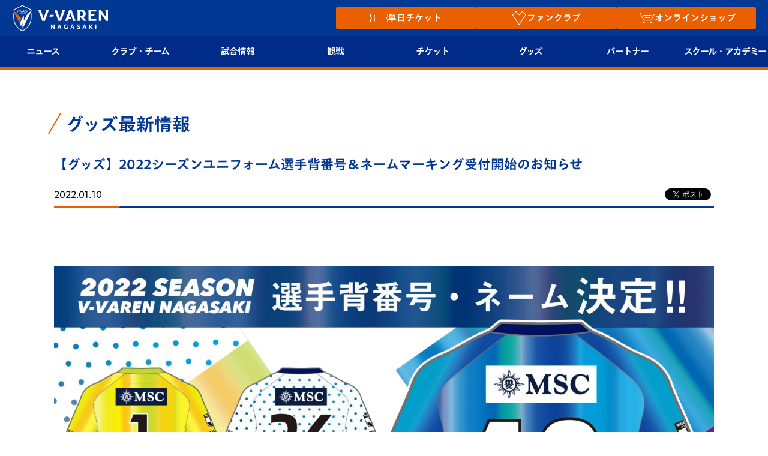

--- FILE ---
content_type: text/html; charset=utf-8
request_url: https://www.google.com/recaptcha/api2/anchor?ar=1&k=6LdShvsfAAAAAMQZzp7G4eYcGsvPhhJRRg8LQrqu&co=aHR0cHM6Ly93d3cudi12YXJlbi5jb206NDQz&hl=en&v=PoyoqOPhxBO7pBk68S4YbpHZ&size=invisible&anchor-ms=20000&execute-ms=30000&cb=yl0r0hvctq68
body_size: 48639
content:
<!DOCTYPE HTML><html dir="ltr" lang="en"><head><meta http-equiv="Content-Type" content="text/html; charset=UTF-8">
<meta http-equiv="X-UA-Compatible" content="IE=edge">
<title>reCAPTCHA</title>
<style type="text/css">
/* cyrillic-ext */
@font-face {
  font-family: 'Roboto';
  font-style: normal;
  font-weight: 400;
  font-stretch: 100%;
  src: url(//fonts.gstatic.com/s/roboto/v48/KFO7CnqEu92Fr1ME7kSn66aGLdTylUAMa3GUBHMdazTgWw.woff2) format('woff2');
  unicode-range: U+0460-052F, U+1C80-1C8A, U+20B4, U+2DE0-2DFF, U+A640-A69F, U+FE2E-FE2F;
}
/* cyrillic */
@font-face {
  font-family: 'Roboto';
  font-style: normal;
  font-weight: 400;
  font-stretch: 100%;
  src: url(//fonts.gstatic.com/s/roboto/v48/KFO7CnqEu92Fr1ME7kSn66aGLdTylUAMa3iUBHMdazTgWw.woff2) format('woff2');
  unicode-range: U+0301, U+0400-045F, U+0490-0491, U+04B0-04B1, U+2116;
}
/* greek-ext */
@font-face {
  font-family: 'Roboto';
  font-style: normal;
  font-weight: 400;
  font-stretch: 100%;
  src: url(//fonts.gstatic.com/s/roboto/v48/KFO7CnqEu92Fr1ME7kSn66aGLdTylUAMa3CUBHMdazTgWw.woff2) format('woff2');
  unicode-range: U+1F00-1FFF;
}
/* greek */
@font-face {
  font-family: 'Roboto';
  font-style: normal;
  font-weight: 400;
  font-stretch: 100%;
  src: url(//fonts.gstatic.com/s/roboto/v48/KFO7CnqEu92Fr1ME7kSn66aGLdTylUAMa3-UBHMdazTgWw.woff2) format('woff2');
  unicode-range: U+0370-0377, U+037A-037F, U+0384-038A, U+038C, U+038E-03A1, U+03A3-03FF;
}
/* math */
@font-face {
  font-family: 'Roboto';
  font-style: normal;
  font-weight: 400;
  font-stretch: 100%;
  src: url(//fonts.gstatic.com/s/roboto/v48/KFO7CnqEu92Fr1ME7kSn66aGLdTylUAMawCUBHMdazTgWw.woff2) format('woff2');
  unicode-range: U+0302-0303, U+0305, U+0307-0308, U+0310, U+0312, U+0315, U+031A, U+0326-0327, U+032C, U+032F-0330, U+0332-0333, U+0338, U+033A, U+0346, U+034D, U+0391-03A1, U+03A3-03A9, U+03B1-03C9, U+03D1, U+03D5-03D6, U+03F0-03F1, U+03F4-03F5, U+2016-2017, U+2034-2038, U+203C, U+2040, U+2043, U+2047, U+2050, U+2057, U+205F, U+2070-2071, U+2074-208E, U+2090-209C, U+20D0-20DC, U+20E1, U+20E5-20EF, U+2100-2112, U+2114-2115, U+2117-2121, U+2123-214F, U+2190, U+2192, U+2194-21AE, U+21B0-21E5, U+21F1-21F2, U+21F4-2211, U+2213-2214, U+2216-22FF, U+2308-230B, U+2310, U+2319, U+231C-2321, U+2336-237A, U+237C, U+2395, U+239B-23B7, U+23D0, U+23DC-23E1, U+2474-2475, U+25AF, U+25B3, U+25B7, U+25BD, U+25C1, U+25CA, U+25CC, U+25FB, U+266D-266F, U+27C0-27FF, U+2900-2AFF, U+2B0E-2B11, U+2B30-2B4C, U+2BFE, U+3030, U+FF5B, U+FF5D, U+1D400-1D7FF, U+1EE00-1EEFF;
}
/* symbols */
@font-face {
  font-family: 'Roboto';
  font-style: normal;
  font-weight: 400;
  font-stretch: 100%;
  src: url(//fonts.gstatic.com/s/roboto/v48/KFO7CnqEu92Fr1ME7kSn66aGLdTylUAMaxKUBHMdazTgWw.woff2) format('woff2');
  unicode-range: U+0001-000C, U+000E-001F, U+007F-009F, U+20DD-20E0, U+20E2-20E4, U+2150-218F, U+2190, U+2192, U+2194-2199, U+21AF, U+21E6-21F0, U+21F3, U+2218-2219, U+2299, U+22C4-22C6, U+2300-243F, U+2440-244A, U+2460-24FF, U+25A0-27BF, U+2800-28FF, U+2921-2922, U+2981, U+29BF, U+29EB, U+2B00-2BFF, U+4DC0-4DFF, U+FFF9-FFFB, U+10140-1018E, U+10190-1019C, U+101A0, U+101D0-101FD, U+102E0-102FB, U+10E60-10E7E, U+1D2C0-1D2D3, U+1D2E0-1D37F, U+1F000-1F0FF, U+1F100-1F1AD, U+1F1E6-1F1FF, U+1F30D-1F30F, U+1F315, U+1F31C, U+1F31E, U+1F320-1F32C, U+1F336, U+1F378, U+1F37D, U+1F382, U+1F393-1F39F, U+1F3A7-1F3A8, U+1F3AC-1F3AF, U+1F3C2, U+1F3C4-1F3C6, U+1F3CA-1F3CE, U+1F3D4-1F3E0, U+1F3ED, U+1F3F1-1F3F3, U+1F3F5-1F3F7, U+1F408, U+1F415, U+1F41F, U+1F426, U+1F43F, U+1F441-1F442, U+1F444, U+1F446-1F449, U+1F44C-1F44E, U+1F453, U+1F46A, U+1F47D, U+1F4A3, U+1F4B0, U+1F4B3, U+1F4B9, U+1F4BB, U+1F4BF, U+1F4C8-1F4CB, U+1F4D6, U+1F4DA, U+1F4DF, U+1F4E3-1F4E6, U+1F4EA-1F4ED, U+1F4F7, U+1F4F9-1F4FB, U+1F4FD-1F4FE, U+1F503, U+1F507-1F50B, U+1F50D, U+1F512-1F513, U+1F53E-1F54A, U+1F54F-1F5FA, U+1F610, U+1F650-1F67F, U+1F687, U+1F68D, U+1F691, U+1F694, U+1F698, U+1F6AD, U+1F6B2, U+1F6B9-1F6BA, U+1F6BC, U+1F6C6-1F6CF, U+1F6D3-1F6D7, U+1F6E0-1F6EA, U+1F6F0-1F6F3, U+1F6F7-1F6FC, U+1F700-1F7FF, U+1F800-1F80B, U+1F810-1F847, U+1F850-1F859, U+1F860-1F887, U+1F890-1F8AD, U+1F8B0-1F8BB, U+1F8C0-1F8C1, U+1F900-1F90B, U+1F93B, U+1F946, U+1F984, U+1F996, U+1F9E9, U+1FA00-1FA6F, U+1FA70-1FA7C, U+1FA80-1FA89, U+1FA8F-1FAC6, U+1FACE-1FADC, U+1FADF-1FAE9, U+1FAF0-1FAF8, U+1FB00-1FBFF;
}
/* vietnamese */
@font-face {
  font-family: 'Roboto';
  font-style: normal;
  font-weight: 400;
  font-stretch: 100%;
  src: url(//fonts.gstatic.com/s/roboto/v48/KFO7CnqEu92Fr1ME7kSn66aGLdTylUAMa3OUBHMdazTgWw.woff2) format('woff2');
  unicode-range: U+0102-0103, U+0110-0111, U+0128-0129, U+0168-0169, U+01A0-01A1, U+01AF-01B0, U+0300-0301, U+0303-0304, U+0308-0309, U+0323, U+0329, U+1EA0-1EF9, U+20AB;
}
/* latin-ext */
@font-face {
  font-family: 'Roboto';
  font-style: normal;
  font-weight: 400;
  font-stretch: 100%;
  src: url(//fonts.gstatic.com/s/roboto/v48/KFO7CnqEu92Fr1ME7kSn66aGLdTylUAMa3KUBHMdazTgWw.woff2) format('woff2');
  unicode-range: U+0100-02BA, U+02BD-02C5, U+02C7-02CC, U+02CE-02D7, U+02DD-02FF, U+0304, U+0308, U+0329, U+1D00-1DBF, U+1E00-1E9F, U+1EF2-1EFF, U+2020, U+20A0-20AB, U+20AD-20C0, U+2113, U+2C60-2C7F, U+A720-A7FF;
}
/* latin */
@font-face {
  font-family: 'Roboto';
  font-style: normal;
  font-weight: 400;
  font-stretch: 100%;
  src: url(//fonts.gstatic.com/s/roboto/v48/KFO7CnqEu92Fr1ME7kSn66aGLdTylUAMa3yUBHMdazQ.woff2) format('woff2');
  unicode-range: U+0000-00FF, U+0131, U+0152-0153, U+02BB-02BC, U+02C6, U+02DA, U+02DC, U+0304, U+0308, U+0329, U+2000-206F, U+20AC, U+2122, U+2191, U+2193, U+2212, U+2215, U+FEFF, U+FFFD;
}
/* cyrillic-ext */
@font-face {
  font-family: 'Roboto';
  font-style: normal;
  font-weight: 500;
  font-stretch: 100%;
  src: url(//fonts.gstatic.com/s/roboto/v48/KFO7CnqEu92Fr1ME7kSn66aGLdTylUAMa3GUBHMdazTgWw.woff2) format('woff2');
  unicode-range: U+0460-052F, U+1C80-1C8A, U+20B4, U+2DE0-2DFF, U+A640-A69F, U+FE2E-FE2F;
}
/* cyrillic */
@font-face {
  font-family: 'Roboto';
  font-style: normal;
  font-weight: 500;
  font-stretch: 100%;
  src: url(//fonts.gstatic.com/s/roboto/v48/KFO7CnqEu92Fr1ME7kSn66aGLdTylUAMa3iUBHMdazTgWw.woff2) format('woff2');
  unicode-range: U+0301, U+0400-045F, U+0490-0491, U+04B0-04B1, U+2116;
}
/* greek-ext */
@font-face {
  font-family: 'Roboto';
  font-style: normal;
  font-weight: 500;
  font-stretch: 100%;
  src: url(//fonts.gstatic.com/s/roboto/v48/KFO7CnqEu92Fr1ME7kSn66aGLdTylUAMa3CUBHMdazTgWw.woff2) format('woff2');
  unicode-range: U+1F00-1FFF;
}
/* greek */
@font-face {
  font-family: 'Roboto';
  font-style: normal;
  font-weight: 500;
  font-stretch: 100%;
  src: url(//fonts.gstatic.com/s/roboto/v48/KFO7CnqEu92Fr1ME7kSn66aGLdTylUAMa3-UBHMdazTgWw.woff2) format('woff2');
  unicode-range: U+0370-0377, U+037A-037F, U+0384-038A, U+038C, U+038E-03A1, U+03A3-03FF;
}
/* math */
@font-face {
  font-family: 'Roboto';
  font-style: normal;
  font-weight: 500;
  font-stretch: 100%;
  src: url(//fonts.gstatic.com/s/roboto/v48/KFO7CnqEu92Fr1ME7kSn66aGLdTylUAMawCUBHMdazTgWw.woff2) format('woff2');
  unicode-range: U+0302-0303, U+0305, U+0307-0308, U+0310, U+0312, U+0315, U+031A, U+0326-0327, U+032C, U+032F-0330, U+0332-0333, U+0338, U+033A, U+0346, U+034D, U+0391-03A1, U+03A3-03A9, U+03B1-03C9, U+03D1, U+03D5-03D6, U+03F0-03F1, U+03F4-03F5, U+2016-2017, U+2034-2038, U+203C, U+2040, U+2043, U+2047, U+2050, U+2057, U+205F, U+2070-2071, U+2074-208E, U+2090-209C, U+20D0-20DC, U+20E1, U+20E5-20EF, U+2100-2112, U+2114-2115, U+2117-2121, U+2123-214F, U+2190, U+2192, U+2194-21AE, U+21B0-21E5, U+21F1-21F2, U+21F4-2211, U+2213-2214, U+2216-22FF, U+2308-230B, U+2310, U+2319, U+231C-2321, U+2336-237A, U+237C, U+2395, U+239B-23B7, U+23D0, U+23DC-23E1, U+2474-2475, U+25AF, U+25B3, U+25B7, U+25BD, U+25C1, U+25CA, U+25CC, U+25FB, U+266D-266F, U+27C0-27FF, U+2900-2AFF, U+2B0E-2B11, U+2B30-2B4C, U+2BFE, U+3030, U+FF5B, U+FF5D, U+1D400-1D7FF, U+1EE00-1EEFF;
}
/* symbols */
@font-face {
  font-family: 'Roboto';
  font-style: normal;
  font-weight: 500;
  font-stretch: 100%;
  src: url(//fonts.gstatic.com/s/roboto/v48/KFO7CnqEu92Fr1ME7kSn66aGLdTylUAMaxKUBHMdazTgWw.woff2) format('woff2');
  unicode-range: U+0001-000C, U+000E-001F, U+007F-009F, U+20DD-20E0, U+20E2-20E4, U+2150-218F, U+2190, U+2192, U+2194-2199, U+21AF, U+21E6-21F0, U+21F3, U+2218-2219, U+2299, U+22C4-22C6, U+2300-243F, U+2440-244A, U+2460-24FF, U+25A0-27BF, U+2800-28FF, U+2921-2922, U+2981, U+29BF, U+29EB, U+2B00-2BFF, U+4DC0-4DFF, U+FFF9-FFFB, U+10140-1018E, U+10190-1019C, U+101A0, U+101D0-101FD, U+102E0-102FB, U+10E60-10E7E, U+1D2C0-1D2D3, U+1D2E0-1D37F, U+1F000-1F0FF, U+1F100-1F1AD, U+1F1E6-1F1FF, U+1F30D-1F30F, U+1F315, U+1F31C, U+1F31E, U+1F320-1F32C, U+1F336, U+1F378, U+1F37D, U+1F382, U+1F393-1F39F, U+1F3A7-1F3A8, U+1F3AC-1F3AF, U+1F3C2, U+1F3C4-1F3C6, U+1F3CA-1F3CE, U+1F3D4-1F3E0, U+1F3ED, U+1F3F1-1F3F3, U+1F3F5-1F3F7, U+1F408, U+1F415, U+1F41F, U+1F426, U+1F43F, U+1F441-1F442, U+1F444, U+1F446-1F449, U+1F44C-1F44E, U+1F453, U+1F46A, U+1F47D, U+1F4A3, U+1F4B0, U+1F4B3, U+1F4B9, U+1F4BB, U+1F4BF, U+1F4C8-1F4CB, U+1F4D6, U+1F4DA, U+1F4DF, U+1F4E3-1F4E6, U+1F4EA-1F4ED, U+1F4F7, U+1F4F9-1F4FB, U+1F4FD-1F4FE, U+1F503, U+1F507-1F50B, U+1F50D, U+1F512-1F513, U+1F53E-1F54A, U+1F54F-1F5FA, U+1F610, U+1F650-1F67F, U+1F687, U+1F68D, U+1F691, U+1F694, U+1F698, U+1F6AD, U+1F6B2, U+1F6B9-1F6BA, U+1F6BC, U+1F6C6-1F6CF, U+1F6D3-1F6D7, U+1F6E0-1F6EA, U+1F6F0-1F6F3, U+1F6F7-1F6FC, U+1F700-1F7FF, U+1F800-1F80B, U+1F810-1F847, U+1F850-1F859, U+1F860-1F887, U+1F890-1F8AD, U+1F8B0-1F8BB, U+1F8C0-1F8C1, U+1F900-1F90B, U+1F93B, U+1F946, U+1F984, U+1F996, U+1F9E9, U+1FA00-1FA6F, U+1FA70-1FA7C, U+1FA80-1FA89, U+1FA8F-1FAC6, U+1FACE-1FADC, U+1FADF-1FAE9, U+1FAF0-1FAF8, U+1FB00-1FBFF;
}
/* vietnamese */
@font-face {
  font-family: 'Roboto';
  font-style: normal;
  font-weight: 500;
  font-stretch: 100%;
  src: url(//fonts.gstatic.com/s/roboto/v48/KFO7CnqEu92Fr1ME7kSn66aGLdTylUAMa3OUBHMdazTgWw.woff2) format('woff2');
  unicode-range: U+0102-0103, U+0110-0111, U+0128-0129, U+0168-0169, U+01A0-01A1, U+01AF-01B0, U+0300-0301, U+0303-0304, U+0308-0309, U+0323, U+0329, U+1EA0-1EF9, U+20AB;
}
/* latin-ext */
@font-face {
  font-family: 'Roboto';
  font-style: normal;
  font-weight: 500;
  font-stretch: 100%;
  src: url(//fonts.gstatic.com/s/roboto/v48/KFO7CnqEu92Fr1ME7kSn66aGLdTylUAMa3KUBHMdazTgWw.woff2) format('woff2');
  unicode-range: U+0100-02BA, U+02BD-02C5, U+02C7-02CC, U+02CE-02D7, U+02DD-02FF, U+0304, U+0308, U+0329, U+1D00-1DBF, U+1E00-1E9F, U+1EF2-1EFF, U+2020, U+20A0-20AB, U+20AD-20C0, U+2113, U+2C60-2C7F, U+A720-A7FF;
}
/* latin */
@font-face {
  font-family: 'Roboto';
  font-style: normal;
  font-weight: 500;
  font-stretch: 100%;
  src: url(//fonts.gstatic.com/s/roboto/v48/KFO7CnqEu92Fr1ME7kSn66aGLdTylUAMa3yUBHMdazQ.woff2) format('woff2');
  unicode-range: U+0000-00FF, U+0131, U+0152-0153, U+02BB-02BC, U+02C6, U+02DA, U+02DC, U+0304, U+0308, U+0329, U+2000-206F, U+20AC, U+2122, U+2191, U+2193, U+2212, U+2215, U+FEFF, U+FFFD;
}
/* cyrillic-ext */
@font-face {
  font-family: 'Roboto';
  font-style: normal;
  font-weight: 900;
  font-stretch: 100%;
  src: url(//fonts.gstatic.com/s/roboto/v48/KFO7CnqEu92Fr1ME7kSn66aGLdTylUAMa3GUBHMdazTgWw.woff2) format('woff2');
  unicode-range: U+0460-052F, U+1C80-1C8A, U+20B4, U+2DE0-2DFF, U+A640-A69F, U+FE2E-FE2F;
}
/* cyrillic */
@font-face {
  font-family: 'Roboto';
  font-style: normal;
  font-weight: 900;
  font-stretch: 100%;
  src: url(//fonts.gstatic.com/s/roboto/v48/KFO7CnqEu92Fr1ME7kSn66aGLdTylUAMa3iUBHMdazTgWw.woff2) format('woff2');
  unicode-range: U+0301, U+0400-045F, U+0490-0491, U+04B0-04B1, U+2116;
}
/* greek-ext */
@font-face {
  font-family: 'Roboto';
  font-style: normal;
  font-weight: 900;
  font-stretch: 100%;
  src: url(//fonts.gstatic.com/s/roboto/v48/KFO7CnqEu92Fr1ME7kSn66aGLdTylUAMa3CUBHMdazTgWw.woff2) format('woff2');
  unicode-range: U+1F00-1FFF;
}
/* greek */
@font-face {
  font-family: 'Roboto';
  font-style: normal;
  font-weight: 900;
  font-stretch: 100%;
  src: url(//fonts.gstatic.com/s/roboto/v48/KFO7CnqEu92Fr1ME7kSn66aGLdTylUAMa3-UBHMdazTgWw.woff2) format('woff2');
  unicode-range: U+0370-0377, U+037A-037F, U+0384-038A, U+038C, U+038E-03A1, U+03A3-03FF;
}
/* math */
@font-face {
  font-family: 'Roboto';
  font-style: normal;
  font-weight: 900;
  font-stretch: 100%;
  src: url(//fonts.gstatic.com/s/roboto/v48/KFO7CnqEu92Fr1ME7kSn66aGLdTylUAMawCUBHMdazTgWw.woff2) format('woff2');
  unicode-range: U+0302-0303, U+0305, U+0307-0308, U+0310, U+0312, U+0315, U+031A, U+0326-0327, U+032C, U+032F-0330, U+0332-0333, U+0338, U+033A, U+0346, U+034D, U+0391-03A1, U+03A3-03A9, U+03B1-03C9, U+03D1, U+03D5-03D6, U+03F0-03F1, U+03F4-03F5, U+2016-2017, U+2034-2038, U+203C, U+2040, U+2043, U+2047, U+2050, U+2057, U+205F, U+2070-2071, U+2074-208E, U+2090-209C, U+20D0-20DC, U+20E1, U+20E5-20EF, U+2100-2112, U+2114-2115, U+2117-2121, U+2123-214F, U+2190, U+2192, U+2194-21AE, U+21B0-21E5, U+21F1-21F2, U+21F4-2211, U+2213-2214, U+2216-22FF, U+2308-230B, U+2310, U+2319, U+231C-2321, U+2336-237A, U+237C, U+2395, U+239B-23B7, U+23D0, U+23DC-23E1, U+2474-2475, U+25AF, U+25B3, U+25B7, U+25BD, U+25C1, U+25CA, U+25CC, U+25FB, U+266D-266F, U+27C0-27FF, U+2900-2AFF, U+2B0E-2B11, U+2B30-2B4C, U+2BFE, U+3030, U+FF5B, U+FF5D, U+1D400-1D7FF, U+1EE00-1EEFF;
}
/* symbols */
@font-face {
  font-family: 'Roboto';
  font-style: normal;
  font-weight: 900;
  font-stretch: 100%;
  src: url(//fonts.gstatic.com/s/roboto/v48/KFO7CnqEu92Fr1ME7kSn66aGLdTylUAMaxKUBHMdazTgWw.woff2) format('woff2');
  unicode-range: U+0001-000C, U+000E-001F, U+007F-009F, U+20DD-20E0, U+20E2-20E4, U+2150-218F, U+2190, U+2192, U+2194-2199, U+21AF, U+21E6-21F0, U+21F3, U+2218-2219, U+2299, U+22C4-22C6, U+2300-243F, U+2440-244A, U+2460-24FF, U+25A0-27BF, U+2800-28FF, U+2921-2922, U+2981, U+29BF, U+29EB, U+2B00-2BFF, U+4DC0-4DFF, U+FFF9-FFFB, U+10140-1018E, U+10190-1019C, U+101A0, U+101D0-101FD, U+102E0-102FB, U+10E60-10E7E, U+1D2C0-1D2D3, U+1D2E0-1D37F, U+1F000-1F0FF, U+1F100-1F1AD, U+1F1E6-1F1FF, U+1F30D-1F30F, U+1F315, U+1F31C, U+1F31E, U+1F320-1F32C, U+1F336, U+1F378, U+1F37D, U+1F382, U+1F393-1F39F, U+1F3A7-1F3A8, U+1F3AC-1F3AF, U+1F3C2, U+1F3C4-1F3C6, U+1F3CA-1F3CE, U+1F3D4-1F3E0, U+1F3ED, U+1F3F1-1F3F3, U+1F3F5-1F3F7, U+1F408, U+1F415, U+1F41F, U+1F426, U+1F43F, U+1F441-1F442, U+1F444, U+1F446-1F449, U+1F44C-1F44E, U+1F453, U+1F46A, U+1F47D, U+1F4A3, U+1F4B0, U+1F4B3, U+1F4B9, U+1F4BB, U+1F4BF, U+1F4C8-1F4CB, U+1F4D6, U+1F4DA, U+1F4DF, U+1F4E3-1F4E6, U+1F4EA-1F4ED, U+1F4F7, U+1F4F9-1F4FB, U+1F4FD-1F4FE, U+1F503, U+1F507-1F50B, U+1F50D, U+1F512-1F513, U+1F53E-1F54A, U+1F54F-1F5FA, U+1F610, U+1F650-1F67F, U+1F687, U+1F68D, U+1F691, U+1F694, U+1F698, U+1F6AD, U+1F6B2, U+1F6B9-1F6BA, U+1F6BC, U+1F6C6-1F6CF, U+1F6D3-1F6D7, U+1F6E0-1F6EA, U+1F6F0-1F6F3, U+1F6F7-1F6FC, U+1F700-1F7FF, U+1F800-1F80B, U+1F810-1F847, U+1F850-1F859, U+1F860-1F887, U+1F890-1F8AD, U+1F8B0-1F8BB, U+1F8C0-1F8C1, U+1F900-1F90B, U+1F93B, U+1F946, U+1F984, U+1F996, U+1F9E9, U+1FA00-1FA6F, U+1FA70-1FA7C, U+1FA80-1FA89, U+1FA8F-1FAC6, U+1FACE-1FADC, U+1FADF-1FAE9, U+1FAF0-1FAF8, U+1FB00-1FBFF;
}
/* vietnamese */
@font-face {
  font-family: 'Roboto';
  font-style: normal;
  font-weight: 900;
  font-stretch: 100%;
  src: url(//fonts.gstatic.com/s/roboto/v48/KFO7CnqEu92Fr1ME7kSn66aGLdTylUAMa3OUBHMdazTgWw.woff2) format('woff2');
  unicode-range: U+0102-0103, U+0110-0111, U+0128-0129, U+0168-0169, U+01A0-01A1, U+01AF-01B0, U+0300-0301, U+0303-0304, U+0308-0309, U+0323, U+0329, U+1EA0-1EF9, U+20AB;
}
/* latin-ext */
@font-face {
  font-family: 'Roboto';
  font-style: normal;
  font-weight: 900;
  font-stretch: 100%;
  src: url(//fonts.gstatic.com/s/roboto/v48/KFO7CnqEu92Fr1ME7kSn66aGLdTylUAMa3KUBHMdazTgWw.woff2) format('woff2');
  unicode-range: U+0100-02BA, U+02BD-02C5, U+02C7-02CC, U+02CE-02D7, U+02DD-02FF, U+0304, U+0308, U+0329, U+1D00-1DBF, U+1E00-1E9F, U+1EF2-1EFF, U+2020, U+20A0-20AB, U+20AD-20C0, U+2113, U+2C60-2C7F, U+A720-A7FF;
}
/* latin */
@font-face {
  font-family: 'Roboto';
  font-style: normal;
  font-weight: 900;
  font-stretch: 100%;
  src: url(//fonts.gstatic.com/s/roboto/v48/KFO7CnqEu92Fr1ME7kSn66aGLdTylUAMa3yUBHMdazQ.woff2) format('woff2');
  unicode-range: U+0000-00FF, U+0131, U+0152-0153, U+02BB-02BC, U+02C6, U+02DA, U+02DC, U+0304, U+0308, U+0329, U+2000-206F, U+20AC, U+2122, U+2191, U+2193, U+2212, U+2215, U+FEFF, U+FFFD;
}

</style>
<link rel="stylesheet" type="text/css" href="https://www.gstatic.com/recaptcha/releases/PoyoqOPhxBO7pBk68S4YbpHZ/styles__ltr.css">
<script nonce="QXVsfMS6A0I0DBst1ae7wg" type="text/javascript">window['__recaptcha_api'] = 'https://www.google.com/recaptcha/api2/';</script>
<script type="text/javascript" src="https://www.gstatic.com/recaptcha/releases/PoyoqOPhxBO7pBk68S4YbpHZ/recaptcha__en.js" nonce="QXVsfMS6A0I0DBst1ae7wg">
      
    </script></head>
<body><div id="rc-anchor-alert" class="rc-anchor-alert"></div>
<input type="hidden" id="recaptcha-token" value="[base64]">
<script type="text/javascript" nonce="QXVsfMS6A0I0DBst1ae7wg">
      recaptcha.anchor.Main.init("[\x22ainput\x22,[\x22bgdata\x22,\x22\x22,\[base64]/[base64]/[base64]/bmV3IHJbeF0oY1swXSk6RT09Mj9uZXcgclt4XShjWzBdLGNbMV0pOkU9PTM/bmV3IHJbeF0oY1swXSxjWzFdLGNbMl0pOkU9PTQ/[base64]/[base64]/[base64]/[base64]/[base64]/[base64]/[base64]/[base64]\x22,\[base64]\\u003d\\u003d\x22,\x22w7orw6EhesKUw406P2zDrCNMwrAHw7rCv8OYJRsWQsOVHxzDj2zCnTpeFTsnwo5nworCvDzDvCDDpFptwofCiHPDg2JPwr8VwpPCnjnDjMK0w5ApFEY5C8KCw5/CgMOiw7bDhsO9wrXCpm8vdMO6w6pNw53DscK6Iltiwq3DsXQ9a8K+w4bCp8OIGsOVwrA9CMOpEsKnTVNDw4Q+EsOsw5TDugnCusOAcjoTYDcxw6/CkxptwrLDvxR8Q8K0wo5EVsOFw7/DiEnDm8OhwqvDqlxEKDbDp8KaD0HDhVNJOTfDscOowpPDj8OPwr3CuD3Cp8KKNhHCtsKRwooaw47Dkn5nw786AcKrccKHwqzDrsKdQl1rw73DiRYcUBZibcKlw65TY8O5wpfCmVrDsC9secOxCAfCscOSwr7DtsK/wpjDp1tUQCwyTS5TBsK2w5NZXHDDqcK0HcKJaTrCkx7CjwDCl8Oww4nCnjfDu8KWwr3CsMOuIMOZI8OkOl/Ct24ebcKmw4DDr8KGwoHDiMKPw5Vtwq1Jw47DlcKxTMKEwo/Ck2rCnsKYd2/Dt8OkwrI6Ah7CrMKCPMOrD8K6w73Cv8KvQj/Cv17ChcK7w4krwrJDw4t0Q287LD1ywoTCnD7DpBtqQQ5Qw4QIfxAtI8OJJ3Nuw5I0Hh08wrYhfsKlbsKKdTvDlm/DnMKnw73DuXzCv8OzMzMCA2nCnsKTw67DosKGecOXL8O0w67Ct0vDhsKaHEXClcKyH8O9wpvDpsONTCDCijXDs3bDpsOCUcOMQsOPVcOWwpk1G8OXwqHCncO/URPCjCAdwrnCjF8YwoxEw53DqcK0w7IlFMOSwoHDlX/[base64]/CozFde0UcXiTCj8Orw6dpGMOkAThuw7LDv2jDhw7Dt2E9d8KXw6oNQMK8wrwJw7PDpsOJN3zDr8KAeXvCtk/Cu8OfB8O/[base64]/CqMO5wrsISC1aw6LClEdRwpnCt8KxIMOkwqgLwoNOwrxOwptqwpvDgkfCm1PDkR/DmgTCrxt/FcOdB8K1YFvDoCvDuhgsLMKEwrXCksKQw4YLZMOBL8ORwrXCjMKeNkXDj8O9wqQ7wqt8w4DCvMOTR1LCh8KACcOow4LCkcKDwroEwo0WGSXDp8KwZVjCohfCsUY4bFh8dcOew7XCpHZjKFvDm8KZVsO/FsO0OwcYSkIZICXCtkHDocKPw7jDmMK5wqRjw5bDtz/CpS3ClyXCo8O0w5fCnMOEwrcbwpYjIDV2ZQV6w4TDq2rDkQ7DkAHCkMKDABBURgtnwqA5wod/fsKnw6hYTnTCs8KPw4vDvcK+McOwZ8Kow4TCucKfw4LDrh/CncO1w6DCisKOOUMewqvCgsOPwozDpyxIw5nDuMOBw7nCjwYiw4k0GsKFaSbCisKzw5cIVMOmIVbDm2J2EnRBUMK8w6wTBiXDsUTCpXtwIFtPSjTCn8KqwrLClU7CoB8AQC1GwoYDOHwpwp3CmsKrw7xJw6dGw6vDosKMwp0Qw7M0wpjDoT7CmBvChsKgwofDqg/CoGbDuMOLw4Eywp9/wrRxDcOhwo7DgCEQa8K9wpABYsKxAcOoWsKRRDlHGcKRJsOoRXcAa1lHw7JawpjCkiwYdMKrKWkhwodaIHLCnh/DhsOawoIOwojDqcKgw5jDnFTDnmgDw4cRb8O7w6hew7rCg8KaGsKHw4fCiyMyw4ciAsOdw4QIXlIrwr3DjMK3CsOZw6I2QDnCl8OFaMK7w6bCscOkw7B3UsO5wrbCpMOmK8OnfiTCoMKswrLDuyHCjknDtsO9wpDCn8O/WMKHw4/Cl8O+YifCp0HCog7CnMO/w5xLwqXDr3cAw6xMw6lwL8Kqw4/[base64]/[base64]/[base64]/[base64]/[base64]/CmcKXZcK6w5bDgsKEw5dMQnxlEsKpEMOCwoc6DMOgY8OPEMOLw6fDjHDCvlPDnMKUwrfCuMKAwoJ/[base64]/bCxVw7hvJULCn8OWJ8O6woTDl8KPw4jDi3cEw6vCvsK9wqgzw7rCj2LChMKCwrrCocKCwrU+FTrCokQqccO9UsKvK8K/[base64]/CkMO4NSZpB18kKkjCkcKswqAjw5jCjMK7woEiJyYtdWlKc8OdJ8OMw4IzVcOVw6VSwopow6PDmyrDhA/Cq8KkVj47w5/CtHRQw7zCj8OAw4s2w6wCDcKMw710OMKcw41Hw7bDjMOfG8KLwpTDhcKVdMKBM8O4XcOhBHTCllXDsGd8wrvDoG5DMH/DvsOTDsKyw6NdwpwmbcOZwpnDv8KVZyPCg3Qnw7/Dt2rDr0cpw7d4w4bCsww7Mh8Qw6fDtX1VwqTDhMKsw7EMwp0/wpPChsKMYHcaEBbCmGoJW8KEesOSdXzCqsOTenBpw5vDnMOxw7fCuVzDm8ODaV4Lwql7woTComzDmMOlw4HCrMKTwpLDoMKowp9jNsKcHmY8wpIHfidNw7oQw63Cv8Ouw4MwD8Opa8KAIMK6KWHCs2XDqToyw47CvcONYQ49Un3DmCs4AXzCkMKcZFjDsT/[base64]/Z8KzeiPCuGhcbsKMPcOjGcOOw4HDlMKGH2BFw4rCpsOIw40lY0wOB2LCowRLw4bCk8KfZXTConthNwXDs2TDgcKGYzNiNnTDlGtaw4kvwqXCqsODwqvDuVrCs8KEM8Kkw6LClUd8w6zCrEfCukU4UgrCoxRQw7BEEsOzwr5xw7ZNw6t+w6Qiwq1OOsKYwr8Pwo/DhGYkOwbDiMKeb8OfC8O5w6IhAcO0ZxLCgVoXwrnCii3DhUd/[base64]/DnsO0w750wr1UwoDCnMKGw6DCuWJnw48JJ8KXwoLDtMKaworCggsWa8KFQcKrw6A6OgbDgMOAwpAwFcKWcMKzOlPClcKAw69jD1FLQSvCty3Du8KPKx3DvgUow4/CiDDDghLDicKXA0zDv2vCiMO7Tm0ywoA8w5MzNsOQRHNXw73CtV/ClcKFK3PCkEvCtBRTwrTDhVrCssKkw5rChjBbbMKZd8Knw5dPacKow6AUCcOMwrLCog8iMxkmW1bDjz8/[base64]/wrJ7w4I+LGfDkcO4FsKEcsKASsOfOMKIa8O5by1UBMK2VsOqfxtPw7TCt1PCpnTDghHCqUnDuUFuw7gmFsOJTnMnwrnDv2xfAUbClHUZwoTDs1vDrMKbw67Co0Ynw63CjzkSwo7Ch8Ozw5/DrsKGOkPCpsKEDmQbwokiwoBXwoTDtB/Drn7ClyJMe8KGwos+UcK9w7ULQ0jCm8KTGCUlGcKgwo7CuV7DsDk5Ml1Nw7TCt8ONOsOow7hNwp5wwpJaw6M/UsK+w6PCqMOsLAnCscOpwqXCocK6EF3DocOWwrnCkBXCkXzDicOhGikPZ8OKw4MdwoXCsW7Dj8OhUMKqVTLCpXvDosKRYMOaNnRSw71GbMKTw48gNsOgCh4xwoDDl8Olw6FcwrQcYWHDnQkiwr3DosKAwq/DucOdwoJTBmDCs8KDLC9Vwq/DjsK+IR4KI8Oowr/CjlDDr8ONQy4owo/CusKrEcOkUlLCoMOXw6DDgsKZw5XDuHxbw5V8eDZxw5htfGQtO1/DtsOtYUHCiFbCoUXDuMKYNknCo8O7AA/CmXXDnU5ZPcKQw7HCtm/CpVs+BnPDpWTDscKhwoQ3AhQbbMOSAsOXwoHCpMKVPA3Dgz/[base64]/[base64]/ChMKaw77Du8OxSsKNwp5fexHDq8O/c8KGScOnbcOJworCsRDCp8KZw4TCiFFuFkwfw75OQizCjMKrPHxoGV1Jw6RBw7vClsO/LmzCosO3FVTDu8OTw4vCo3HCnMKrTMKjUsKuwoFjwqEHw7fDiAnCknTCh8KIw5QhfD9yMcKpwrPDhVDDscKsGz/DnVA2wr7CnMKZwoYAwpfCg8Ohwo/DhxrDvU4afDzDkiU7J8KxfsOlwqEITcKGZMOHPWZ4w6rCvsKnPQnCscK2w6MqTV/CpMOew4hUw5NzcsO+K8KpOxXCp114M8Krw6fDqE5jFMOJL8O9wqobTMOswrAkM1wpwrccMGbCrcOaw7hNRwDDmH1sPQ7Dqx40CsO6wq/[base64]/wrlXw7lRw6J+c8O+w77DgMOcw5MNwqHDlcOawrpzwrk9w6AswojDgwBRw4QlwrnDqMKBwoHDpxXCp2bDvAbDpxTCr8Ovwo/CjMOWwrEbLnMiIXQzEFLClFvDhsOWw5bDncK8bcKVw79XMWPCsEgVRyPDpV9JSMObAsKuJxLCmXrDqBLCilLDnz/[base64]/DuMKKwqnDlx3CrsKXw4jDvGrDnMK4bBTCmcKbwo/DslvDvQjDsDYMw6djTMOPcMOxw7XChRfCi8K3wqlXQ8KKwo3CtsKVVnU1woXCiHTCt8KvwoZ0wrAZD8K2LcKkCMOOQSABwqheV8KrwqPCq0bCpDRWwpPClsKJP8Ofw6EKYcOscAY+w6Qvwp4TP8KKRMK2I8Kae1dUwq/CksOVMkA+anF+PmQBYFLCjiBeJsOyD8OQwrfCqsOHaiBNAcK+J359bsOKw5TCtXtowoMKfC7CgxRoXGLCmMOSw4vDu8O+IxnCgXoAEBjCh2DDm8KtFGvCr2cTwpjChcK1w6zDoWPDt0kew4rCqMOkwqkew7/CmsOkcMOFE8Kjw5/CkMOHJC0/EXLCuMORJsKxwpEiIMKICH7DpcOzIMKNKS7DpnzCssO8wqfCs0DCjMKkD8Ofw4rCqD0LAgfCtikgw4/[base64]/w5/Du8KhH2Eyw7USNSjCsETDtMKLCsK+wqDCnxPDlcORwq9Sw4kVwoRqwoJJw7LCrjJ/w6U2WSJ2wrbDp8K/w7HClcKAwoTDtcKow7U1ZGQJYcKFw78XRVVaFidXGUzDisKywqc0JsKWw4ccR8KaQ0rCsRLDn8Oywr7Dnkhcw4fCmy1/HsKLw7nCjUQ/NcOifjfDmsOPw6vCrcKXFsOTP8OvwqjCiBbDhDZlFBXDjcKwL8KAwpjCoAjDr8K0w7Jaw4LCpU7Cr2XCksOZScO3w7MydMOgw5jDocOtw6x6w7XDr0LDrV1cRiFuE1MmOcOrSlbCpRvDgsOFwo7DusOrw5UNw6/CuwxuwoB5wrjDh8KVWxsjA8KCe8OHScKNwr/DlMOjw5PCvXPDlC9UHMOoSsOmfcKmP8OJw4bDo18awpzCp0BJw5Jrw6UqwoLDr8KawrnDqWnCgHHDnsO9GznDpBvCvsO8cCMjw6A5woPDl8O8wpkENijDtMOAMnYkFU0+dMOBwrJXwr8/JT5cw4tawqrChsOww7HDjcOxwopgVcKlw4tiw6/DvcOGw5lDWsOpZCzDjMOUwqMfMcK5w4zCvcOGVcKzwr92w7p1w7xywpTDrcKqw4gGw4TCrVHDjUgPw47DuX/CnUt6TjDDpU/ClMKNwovCkk/ChcOww5fCvXjChsK5JsOGwozDjcOPRUpowpLDmcKWVmzDrCBuw53DllEjwowndn/[base64]/F2rDvMOnw7/DhBNge8KYw7kyw5nCvcK9wqHDp8KWEcKiwrkUDsKuTsKaQMODP3gGwoXChMKrEsOmYBVjEsOvBh3DmcOjw58HayLDgXXCni7CtMOLwo7DrQvCmhHCssKMwoMSw6gbwpk6wq3CtsKJwqzCuSB9w4xebF3DtMKrwqZJVn4bWG9hbEvCpsKWdQA5AkBgX8OEF8OeEsOoRC/CkcK+FwrDqMOSesK/w7HCpyt7JGBBw7k/[base64]/K8ODw67CqgfCk8OpwpI3TAvCkFrDmMKkwrxTUX9yw5RkEW/[base64]/DuzhCfMOVw6Mmw4oUw7U1wqNXw6ggJ1RzGhhjW8K8w4rDvMKYUXHCtEfCpcO5w5VywpDChcKDMgXCo1ALfcOhDcOiHTnDkAYyMsOPPBbCr2fDmFYbwqB9en7DgwZKw5M5awnDtlbDq8KwHTbDmw/CoH7Dr8KeK0oETTYBwpEXwogbwpMgNCNRwrrCpMKJwrnChTY3wqVjwrHDvMOIwrcIw5nCicKMZCBcw4V1QBd0wpHCpkx4SsOAwqLCjFJvVhTCtH9vw4fCuEVDw6nCq8OcaDZre0jDiiHCvRwVQR1zw7Jbw4UDPsOEw5DCj8KDWnMKwplMUB/DisOdwq0qw7tdwo/Ch3fDscKnHhzCmRhxU8OCWT3CmHQdQcOuw49MClZedMOJw79SDMKKFsOjPl4BFUzCgMKme8OPdg7CtMOUTmvCoArCoh48w4LDpHklTsOvwq3Do14xXTs2wq7CsMORXy1vGcO6L8O1w6XCi1fCo8OuOcKTwpRqw4nCpMOBw6/[base64]/bsOtWUVdwosMwr/DoUZwblTDjRXDmcKIw4NQJMKvwoU6wq1fw7bDpMOTcWhzworDqWoUUsO3IMKuYcKuwoPClXtZU8K0w7DDr8OAFF5Uw6TDm8Oow4FYQcODw6PCihsjMibDjzTCssOlw74MwpXDi8KbwoLCgCvDol/Dpj7DqMKXwoFzw4hUB8KbwpBMZSMTTMOjFUtCesKzwpxGwqrCgDPDiijDt3vCk8O2worCuGTCqMKGwqPDnHrDnMOMw7XCrRgXw40Dw5h/w5k0e1swB8KEw4MewrrDr8OOwpfDtsKITzHCl8KRZi9rV8KVZMKHYMKUw5EHMsOTwqwnEznDssKTw6jCt0lRwqzDknfDhwjChQ5KPSg1w7HChgjDm8OZVcK6wrVaPcKSMsOJwq3ClGBLc0cuLMKGw7U9wpltw654w4DDvDPCs8Oxw4gOw7/CmFo8w7YBVsOmHl7CrMKfw7TDqzTDsMKKwojCuDF7wq9BwrJKwqZTw4xbMcOEPF3CpF7DusOtOS/ClcKdw7rCk8OQSVJ3w7jDnTB0axHCh2vDj14GwpdJwo3Dh8OAJjZfwpY9YMKTAyzDo3ByRsK1wrPDvQjCqMK7wp88WRTCoHlQH1PCk1ghw6bCv2Now4jCqcKlW07CvcOvw7vDqxVqEFsVw6x7DG/[base64]/worDlsOjw5DDncK2FS/CjEhYCQ1AeCLDv2nCi0vDj14ewoUNw7zCpsOBfkFjw6vDgsOUwqhnBwrCnsO9DcKxeMO/EcKRwqlXMHU1wolCw4LDrGHDhsOaU8Kaw4TCqcKLw7fDkFNlVGYsw7pUc8OOwrgjd3rDogvCocODw6HDk8KBw6/[base64]/CpcOhwprCtHszw6nCvsKAwqcEwrBjOMKKw4gYXMOWRnxsworCmcKEwp9swo5swrzCrcKARcK9PMODMsKcKsKxw7MzMivDq2LDqMOSwqckSMOqY8KYGC/DpMKvwpoZwrHCpjDDk1bCjcKdw6N3w685QcKcwpzDk8OZBsKHTcO0wqzDs3EAw5hrUBFMwq0QwoAJwq5tSToFwp7CtQIpUsKkwq1Cw6LDniXCsEhpbmbDnkbClsOMw6Bxwo/ClhHDscO4w7vCssOTW3l5wqDCssOfdMOGw5zDnx7CiGrCiMK9w4/DsMK1GGrDr2/Ct3jDqMKCEsO1UkVYe3UNwrfCp1Qew4bDocKPaMOVw7/Cr1Jqw4YKQMKHw7NdNxAeXBzCuVjDhkhHdMK+w7BmfsOcwrgCYCbCq00Dw6DDnsKoF8OaU8KxJMKwwpPDnMKYwrhGw4FwPsO3VG/CmEtUw73CvhTDoC5Vwp8HOcOgwplawqzDlcOfwop+ahkOwrrCisOAVHLClcOUeMKGw600w6ouC8KAOcOGJMOqw4wvYcO0LC7CinErQ1M5w7TDpGElworDv8KlKcKlQsOowrfDkMOyM3/[base64]/CnnIyw6bCjMK3ZE7DqMKNw6Zgw73Dj8KRAcKXAlnCo3rDhS/DpD3DqRnDv35Aw6pIwo3CpcOqw6YjwqAIPsOCAQNcw6nCqcKuw7/[base64]/[base64]/Cl1rDrz9uS8OBw4LCssKMVXxqwokiwpZIw6kLUxMUwo43wo7CvXzDh8KBJlYYCsOMHTQWw5MqR1h8BX0hNjVBS8OkesKXd8KJNwvDqFfDtltgw7cFdm13wrfDusKvwo7CjcKVKy7CqRhDwqknw4VPV8KnDF/[base64]/DscOwL8Kvw655wo1qwrkjw4h8MHwbwojCr8KvDALCqy0uTMOZFcO3NMKGw7QyCxzDsMOuw4LCrcKow4PCuD3DrAzDhxjDmGTCrgLCnsOyworDrmzCoWJqScKawqjCpB7CpkbDpk4Ow64Nw6DCuMKUw4zDtSciSsOOw7rDtMKPQsO/wpnDisKLw4/CogJdw7hKwrdOw5hdwqzCpG1vw5AqFl7DhsO0GDLDgxrDjcO+NMO3w6FNw7wZP8OMwqHDlMOYB0TChQg1ARbDrRhcwo4zw4DDmzYrK1bCuGwqKMKiS1xPw5hsPjV8wp3Cl8K3ImE8wqdIwq1Sw7gOF8OvScOVw7TCu8KbwqjCjcOCw6Jxwq3Ciy9rwp/Dkg3CusKTJTPChkbDj8OQCsOKGDUow4ELw4tIOGzCjAxfwogLw4daCnMof8OjBcOrRcKdEMOdw5Row5DCo8O/DGbChn1OwpMTI8K7w4nCnnQ1TUnDlh7DmwZAw6fCklICNcOTJhbCpGzCjBRVfSvDhcOJw41hXcKeC8KBwoZbwpEbw5I+IiFewpTDk8K1w7bCtDUYwobCphIVNzdUHcO5wrPCtE3CqT0QworDihxUT2R8WsO/OVTDk8Kuw4DChMOYOnnDmmMzDsKtwpIjA3rCs8KMwo9WPUQRU8Oqw5rDvAfDtMOSwpMWf0rClHIPw6VOwoAdNMODcTnDjnDDjsO7woYZw4h7CTLDjMOzV3LDkcK7wqXCsMKRPXVoA8KSw7HDqWELKBI/wpQ3C0bDrkrCqHt2UsOiw4Yjw7fCkHPDpUPDozrDkFLCrynDtMOjasKcfzk/[base64]/DuMO5woXDpMOwwrQPbBjChMK0Z8OmXhzCrcKtwpnCqBFxwrvDoxYwwrPCrgwsw5rDr8KAwoRNw5c2woXDiMKFQsOBwp3Dvwp6wpUew6lnw6TDlcO9w51Tw4JnFcOsFD/Dp3nDksOZw7V/w4Qtw6B8w74IcSB9KMK3PsKnwoIdPG7DoS/DhcOlfGI5JsOrAHhUw64Dw5/Dr8OKw6HCksK0CsKhaMO6X3HDmsK4csOzw6nCucKBWMO9wqfCkQXDnFPDvF3CtjgkeMOtP8OAJGDCm8K4fVodwpLCkwbCvF8Zwr3Cv8Kaw6QwwpPCjcKlFcKqOsOBMcOAwp52MCzCiyxffD/Do8OZK0cLHsKhwq45wrIWYMOXw5tPw61ywrgTU8O+N8KIw71hSQpsw5ApwrnChMO3fcOfZAbCqMOow5l/w5nDucKRWMOxw6/[base64]/VF0McyjCpsOAc8KLw6XDiHzCoWHDp8Oyw5fCm35UX8Kqw73DlHjCv3XCrMOuwoHDrsOKMmxlLi3DqVsXWAd2FcO1wpjClX5maWhZFH3CmcKaE8K0PcOybcK9PcOAw6pzMCvDo8OcL2LDr8Kbw7YECsOVw6pJw6zDkC1iw6/CtkMVQ8O2WsOlbMOCfVjCvSDDhCZaw7LDuDvCkBsCQEHCu8KsLMKfa27Dhj9ibcKbwo5JAQbCq3Faw5VRwr7CssOHwp11YWLCghPCgT8Kw5vDogojw7vDpwxkwqnCvXxpw4TCpC8ZwrAnw7Qdwooaw6t5w4oVK8KgwpTDj2vCpsO2F8KLZsKUwojCkRdndQEpRcK/w5TChsOaIMKGwrhawrI0ByZewq7Cs18Yw7nCvSBkw4bChGd/w5wxw6jDpg48woslw5fCocKhUkPDj0J/Z8OjCcK3w5rCqMOASl8FOMOTw4vCrAfDlcK+w7nDqsOJUsKSCG4xGn4Zw6rDuXM5w5rCgMKtwppsw7wVwpzClX7CisOle8O2wppcemIeKsOPwrwqw5nCpMOiwqxhN8KzB8OdRWrDoMKiw7HDgQPCvcOXI8O9I8KCVxl4dAQ9w4pRw4Jrw7rDuB/[base64]/DgcOWRsKNwrslwoHCo8O8N3YgEDc6P8OUw7bChy/CnUPDsCVvw54cwqnDlcOEB8OPWxbDqnhIRMKjw5DDtmByZSoGwq3DhUtxw7d4EnjCoS3DnlovB8OZw7/DhcK8wrkvAnHCo8O/wojCg8K8CsO8ZMK8VMKjw4XCkwbDohHDv8OMO8KBMhjDrylpN8OgwrY/QcObwqsrQMK+w4tPwoVqH8Oxw6rDlcKaVn0Hw7zDkMKHIxvDm3/CtsOSJwPDqAoRLVZ7w4rCk33DumfDhDldBFfDqS7Dh0pGTm82w4jDm8OyWGzDvxlJEBpMZcOCwqzCsGd1w710w64/w4F4w6HChcKxaQjDm8Kvw4hrwrfDgxA6w7EVRw5VVxXCvHbCpQcYw4sNBcOuBi53wrnCscO8wqXDmg05XMOxwqxFYHcJwp/Dp8KowpfDvMKdw6TDkMO6woLCpsKDczBpw7PDi2hgBATDisO2LMObwoHDmcOcw61rw4rCgsKww6DCo8K5GDnCmwtJwozCoVrDsB7DusKtw5dJUsKLBMOACHTCoFQXw5/CmsK/wrVfw47CjsKYwprDiRI1J8Otw6HCt8Kywo88XcO+RFvCsMOMFXrDi8K4ecKWc3lAB3Yaw4tlaWNaVMK/WcKAw77CkcK2w5IWU8K7bsKnDxJiKsKqw7DDt0HDn3PCm1vCiXZENsKKYsOQw7xUwpc8w65Oen3DhMKrZwTCnsKhL8KMwp5Ew7pBWsKrwoTDr8KNwr/DkEvCksKHw7LCjMOrL0fCkisvbMOJw4rDusKbwqQoEgo1fBrCiSc9wpTCkXkJw6vCmMOXwqfCssOmwqXDsVnDkMObwqPDhjTCiAPChcKzN1EKwptFZ1LCisOYwpPCrnnDjGHDusOAHlNbwqcLwoEWXgFQQnAELidBOMOyAsOXTsO8wozCuTTDhcKKwqVfdC50Jl/[base64]/CvMKXXRTCgsKywplow5XCjcKYwqJUEcOlwpNgw6oxwrnDuSICw45gHcOpwqwTYcOZw5jCqMKCw7sXwo3Ci8KVdMKYwphdwqPCq3AFAcOGw6YOw4/CkCHCkzrDoxoSwpV1MlTCnGrCtlk6wrbCncOqQgchw7t6K2/CocODw7zDhTfDhjHDjSPCkMOUw7x8w7pWwqDCi1TCnMORJcKZw6BNRFlkwrwlwrZzDHZNb8Ofw6ZywobDjBcVwqbDuX7Cq1rCjVVFwrbDucOnw7vCmFAPwoJ4wq8zGMOHw77CvsO+wqrDosKpUGhcwpjCt8KRdx/DoMOKw6Mrw67DiMK0w45CcGbDmsKlZgnDosKowolmUTBiw7NuHMOZw5rCscO0Il4+wrZXfsOlwp9OHh5sw5NLT0/[base64]/CvWPCvsK1w7HCjBkvw7DCvD7CgcKyw6AGw5pEwqzDvjAoIMKJw47Cj04DHcOsQcKPBU3CmMKOcW/CrcKZw7dvwo84DADCisONwoYNb8O/wo4PZcOlS8OPLsOGICZQw7Mhwp1Iw7XDmGPDvR3CgMOSwrXCpMK+M8KBw4LCuRfDkcKcXsOecR8aLi48HsKEwp/CoCACw4fCqnzCgjDCoiNfwrnCssKcw4xIEFUiw4TDkGbCj8OQNn9tw6B+QMOGw5sLwqxxw57Dv1LCk1diw5tgwokxwpvCnMO7wqPDjMOdwrYrc8ORw7XCpSDCmcOHV07DpmnDqsO4QjDCi8K/OWLCoMOCwrsPJhxIwofDiGY/U8OOScKGwqfCuD7Ck8OnaMOiwo3DrTB3HRDCuATDu8K1woFcwrrDlsO1wrLDqBnDn8KDw4DCrE4pwrzCnybDg8KQXigTHQHDnsOSegLDjcKNwqNxw7/CoUIHw75awr3ColTCo8Klw6TClsOyQ8ONP8OQd8OXA8ODwphkRMKhwpnDgDA6DMONG8K1P8O+AcONH1jCncK5wr4/[base64]/wr9Pw6cyw54Tw6jDisO+w7vDvcOBLcKgw5B2w4TCoTwuScO8RMKhw43DtcKbwqvDt8KnX8Kbw57CjyhSwr1PwolxdhfDr37DthkmVhAMwpF5BMOjOcOzwq8VUcOLbMKIfRQdwq3CpMOew6LCk0XCvRnDvEhzw5YUwoZ5wqjCoABawqfDhRkXPsOGwphUwo/DtsOBw5Ipw5F/GcKqA2jDlFUKYMKuABUcwq7CmcOvS8OYOVAVw5dhO8KiCMOIwrdbw7LDrMKFDy9BwrQ+wq/CvFPCgcOyRsOPIxXDlcO1wrxKw60zw4XDtl7CnRcwwohEI3/DjWQFGsKXw6nDt04Swq7CssO/aB8Jw7fCu8OWw73DlsO8XCQHwpkmwobCiwBiVT/[base64]/DnsKNwr3Dl1l7w6l2wqbCtUR8w6jCtGrDp8KRw5ZRw6vDtsOGwpkEXsO+IcO0w5PDvsKzwrI2XWIrwot6w6nCg3nCqC4EHiJRDynCqcK4VsK1w7tSAcOTcMKVTS4VdMO0MxMWwpZkw5UySMKbdsOGwp/[base64]/wrxJwqfDhBQ2fE3DqjfChGkObELDogRFwq/[base64]/CtsOBwrIew7jDkMOCw5TDpcOfZcOOA2DDm1szw53Cs8Kkwq05wpbDisObw5c2QDHDosO0w4oswqp7wrrCuSxMwqM8wp/[base64]/DtHY8FHpmw4cYw5NUwrfCoFfDvVYEEw7DscOUUlbCry7DpcKpGCbClcKaw5jChsKmIlxNAn5+CsOLw48AJibCglp9w63Dg2F0w7kww4vDssOkfMOJwpTCucO2X1XChcOPP8K8woN8woDCisKCN03DpWdBw43CjxFeQMKNfRpdwpfDjMKrwo/DuMKQXynCpjJ4G8OrS8OsNcOTw4J9JwLDv8OUw4nDnMOnwp7CjcKuw6ocGsKbwo3DhMOtSQXCvcKrdcO6w4RAwrPCusKkwrt/M8ORQ8KCwrwVw6jCqcKlZSbDr8K8w7vDuEgAwoxAcMKawrxJc3vDgcKIOh5Bw5fDmwM9wq3Dhg7DikvDmAfDrXpKw73CuMKxwpnCrsO0wp0Ce8O2XsOJR8K8BW/Cq8OkGg4/w5fDqE5iw7k/[base64]/DtyY+wqdDAARswoXDtsK5B8KkwpQsworCtMKswqPCpnpsH8K0H8Oae0DCvXnCnsOqw73DusKVwoDCi8OEJEwfwqwmRHdLAMOeaj3CkMOxVcKiYsKBw7rCp0LDnVtuwrJhwplnwpjDsDpKOsKAw7fDkFl1wqMFWsKCw6vCrMKlwrkKTMKoFV0zwp/DgcOERcKDIsOZPcKCwqFtw6jDpFg7w5JcFBtgw6vDl8KqwqTCulIIIMOww7/CrsKNTsOVQMKTYzhkw7hLw6nDk8Khw4zCtcKrccKpwp4YwpRRYcKmwr/[base64]/DpcOWU8O8wqrDqcK1w7zDs1A5w5otw6IRIHQGIQJ5wqbDmyPCgXzChlLCuBDDsCPDkDLDs8Oow7AqA23Cp0FNGsOiwrI5wpDDucKaw6Fjw4MVesOJM8KDw6cbFMK4w6fCoMKzwrRyw4RFw48yw5xhN8OzwoBoMTDCi3cVw5fDjCTChcOuwoYoKQbCkmcZw7h/wpsQZcKSdsKzw7Ijw5BOwqxkwqZvJETDtSnCgjnDn1t/[base64]/Y8OfZ8OKEH7DucO/EzsRKxoBw4BnwqzDgsO7woQBw6LCoBk2w7LCsMO7wo/DrcOcwq3DgMKOEsKMDsKTSm84ccOUNcKUBsKbw7ouwo1uTDt2bsKUw4lvaMOmw7zDnMOJw5cYMBPCh8ONEsODwr/DqmrDlnBVwpcEwrEzwqwBLMKBWMKew4ViHWLDqGvCh03CmsO8TGNhSW0sw7bDoR9dLMKEwrxFwrgYwrLDoULDrsOBd8K0RMKtC8O1wo0vwqgiaSE6b0BTwrM9w5I6w4EARB/Dr8KoUcOBw7hMwonCscKVw7TCqERkw7LCg8KbBMKMwpbChcKTI3XDkXDDhsKuw7vDksKQfsOPByDDqMK7wqbDpl/CgMO9ak3DosK/XW8Aw4MKw7XDsUrDv0bDgMKSw6cPAU/Ds1LDkcO5bsOBXcOoT8OdexfDhntOwodVesOONAR8cCBCwonCgMK6NnPDn8OMw47DvsOvRWAVWmnDosONYMO1Bj0IJhlGwoXCqDVywq7DisOhHQQUw67CqsOpwohjw5BWwpbDnh9Jw78DDmpXw6/DusKfw5bChE3DoDsQWMKqIMO/wq7DqMKzw74jQF58YAkMQMOBDcKiK8OQLHzCrcKIa8KaM8KFwoTDtwfCnwwfPUEiw7bDlsOLGSzDkMKsCGbCnMK/[base64]/KRsrwrd3YMOOwrXCq8KHF8OBJsOhwoVFdEvCtsKOPcOBeMKPInoOwolcw7gJfMO3worCjsOnwqA7KsKXcXArw7cWw63CqCzDtMOZw7YowrPDtsKxDMK7HcK2cAhcwoJbNiTDt8ODB25hw7LCvMKXXsODJCrCgV/CjxkXbsKGQMOpT8OLFcO3W8OUGcKIw4HCkzvDhHXDtMKrT2HCjVjCg8K0U8K5wrPDm8OBw4lKwqrCp38mQXDCqMKzwoHDnyvDtMKzwpEDAMO/EsOVZMKtw5dOw7vDsUXDt2LCvl/DmTvDj0jDsMKiwr0uw7LCn8KZw6FCwr9IwqA6wpMIw7nDvcKOUAzDvhzCtgzCpsO8Q8OPQsKdCsOoT8OyBcKbcChyXwPCuMKMF8OCwoM/PlgMWcOzw6JoOMOlf8O0DsKmwonDqMO6wp8GScOhPQPCoxHDllbCgEvCgk8ewqRRGlxQD8O5wqzDiyTDnigowpLDtmrDtsO1K8KGwo1tw4XDhcKRwrMfwoLCqsK6w450w45vwpXDnsOPwpzCliTDvknCnsOwL2fCmcKPAsKzwp/ClmzCksKdw4hLLMK5wrQLUMKbfcO+w5UdF8KKwrfDtcOBWyzCr1zDv1wSwo4OVExWKB/DhHLCvcOvHD5Pw5Iwwqp7w63DhsKxw5cKAMKBw7Vtwrw4wrTCuk7DrnDCtsKWw5rDlknCpsOmw4nCojHCssOsTMK0FwrCgnDCpQPDqsOABFhHwpTDjsO6w7EcWQxEwpbDiHjDhMKeVjrCtMO7w4/CtsKCwr7Ch8KlwrIzwrrColnCgRrCm0HDlcKCbw3DgMKFPsO3UsOUCVlNw7rCu17DuCMOw4zCksOUwrB9FMK4AABwDMKyw7QswpPDhMOVTMKRWE0kw7vDtH7Cr0c2LBnDo8OGwpN4w6NRwrPCokbCtsOkZ8O8wosODcOUD8KAw6/DvWcdO8OeTV/DujLDqDcUf8Oiw7XDkjwRK8OCwrEROMOFfxfCp8KLYsKnVcO8KCbCpMOcF8OJM0Yja0HDjcKLIMK4wpZBA3Nbw4wzX8K7w4PDu8OtcsKpwrJaLXPDtE/Cv3cMK8OgCcO1w5PDsgvDrcKVDcOwOWDCm8O/J1xQSCfCh2vCusOOw67DpQLDgkNtw7xXYD4JHFxkVcK7wq7Dtj/CjT7DksO6w6sywpxTwokDecKHbMOqw7lLEz0fTFXDpUg1PsOUwpB/wo/Cq8KjdsKowp7ClcOtw5TCi8O5AsK4wrdccMOswp7CgsOAwqPDrsOrw5sGEsKmVsOiw5XDh8K7wo5YwozDssOeaDN/[base64]/wp3CgETCkcO+Ii7Co2fDk8OVEgDCgMKaYAPCiMOHVWYkw6jCmHvDl8OQe8KAYwvCvsKvw4fDk8Kfwo7DnHYeVVpFQMK2FkR/[base64]/DrcKMw6VLw4pdw4LChB/Ciy5ZK8KRwrTCg8OQc0kkfcOtwroXwrHCpwjCocKZE0wWw65hw6o5e8OdRzgYPMK4F8OMwqDDhxlMw65Rwr/DsjkAwqwRwr7DksOsT8Kew5bDiyt+w4hINjZ7w6zDpsKhwrzDi8KTRmXCumTCk8OcfSE1LlXDmcKYPsO2Wwt2GCozMHXDicKOK2FfUU1+wo3Cu37DvsKHwo1ww7vCvkAxwoUQwpR0B37DtsOpKMO3wrjCusKFd8OnSsK0MBRDMC16U2hUwrfCoDbCn0UrMw/DuMKlPE7DtsKhRFjClh0McsKFDCnCmMKKw6DDl2IOZcK2Q8O1w4c3wrXCr8OeQh86wp7Cn8OUwqoxQDvClsOqw7pKw5bDhMO5FcOLXxhYwr7CncO0w5d/wpTCtQ7Dmg8VMcO1wo8dPD95PMKFB8ObwpXDiMOaw7jDuMKCwrNywpPCncOQIsOvNsKaVDjCosOAwrNiwoRSwrI3Yl7CpBnCqnlue8KZSlTDoMKrdMKRZibDhcObHMO3BQfCpMK/UzjDninCr8OaQcK6AjHDucKwOU9UVy5mRMKZYgcuw4YPBsKNw58Yw5nCvmJOwrvClsKBwoPDiMKgEMOdbQ4jYQ8VWnzCu8OtMFV2KcK6dnjCl8K3w73Djkgdw7rCmsOaWXJdwog9I8KwcMKYRCvCr8KbwqEQIkfDgsKWDsKRw4ohwrfDuBTCpz/DmgFpw5M2wo7DssO0wqs6L1/DlsOvwpTDpC8ow6LDm8KRXsKNw77DqU/Ck8OMwrHDsMOnwqLDpsO2wo3DpW/CjcOvw7tmSixvwoPDpMOMw6jDtlYdYDjDuFpgEsOiHcOow4rDhsOwwqJUwqVXJcOxXRbCuT/Dgk/[base64]/[base64]/DiE8TwpLDumMXV8KwDcKHb8KdUMOqw7VPH8O8wpkEwqvCuXlewqIZTsKFw5EOfDJWwrkocl/Dim9Dw4BRMcOIw5rCr8KAAU1XwokZOwHColHDk8KMw4IWwowaw4jDqnTDicOMw5/Di8KrewcrwqbCuErCicOkRjHDrsOsIMOwwqfCvjzDgMKEUcKsMF/DiClFwrHDnsOSRcOCworDqcOHw53DnUhXw7nChyJIwoJRwq0XwoXCo8O1NV3DrlVVdyoVYD5OLsKBwokuB8O3w5VFw6vDoMKjBsOMwpNeLCZDw4BrOlNjw64tccO2HQF3wp3Du8K1wqkYWMOwQ8OUw4bCnMKJwpNOw7HDuMO/LMOhwrzDr1rDgiEfAcKdAh/CnWrCjR4hQ2vCgsKsw7FIw5tXUsODQBXCnMKpw6PChcOgZWjDscOOw4d6wqFrCH9qG8OGWyB9w7LCmsOEVRQYYnp9IcKsVsO6OD/[base64]/[base64]/DgFsTIXDCscKiwrlUwqPDll7CmcKrw6zDucODwoA2w6fDu8KPRj/DtTdfFjnDqyJAw41QO1HDnQTCjsK2Qx3Dn8KdwpcBd31fP8OpdsKyw7HDu8OMwp7CmnteFEjCqMKjeMKFwqYDfn/CgMKbwq3DhB4xQTvDosOAfcK+wp7CiR9twrZAwqDCj8OvaMOpw47ChFrCtQkPw6/DtQ1Mwo/Dg8K+wrjCj8KWYcOYwpLCjEXCrknCmXR0w5jCjnPCvcKLFHcCRcKhw6fDmCRlMBHDhMOTDcKUwr7DqhfDvcOrLcOZAH1SZsOZUMKhZSk2YMO3F8Kew5vCqMKowovDvyRdw6R/w4fDjMOOOsK3d8KcNcOuScOmdcKbw7PDpifCrjXDs1ZKJsKJw47Cv8OnwrvCocKcY8OFwrvDkx0/bBrCvSXCgT8YB8KQw7rCpzHDtVoUCcK6w75bw6BxYg/Ds04dCcODw5zCp8OPwpwYdcOPWsK/w5hUw5p9wqPDrcOdwotccRHCpsKiwplTwpYEEsK8SsK/w67CvxQ9VMKdHsKgwqPCm8OHbB0zw5bDmyjCujLDjBc5ElECTQHDgcKwRAIRwoPDs0XCjWLDq8KzwoTDlMK7a2/Ckg3CuTJsSFXChl3CmBDCm8OoCCLDisKkw7/DiHV0w5dvw4HCgg7CvsKPEsO1w53DhcOlwqfCv1Vgw6PDvTVxw4PDtsOuwqHCsnhBw6XChmDCpcKvDcKkwoTCvU44wpt1YW/Cr8KDwqUJwoRsQndSw5DDiRRjwpsnwo3DrTR0JxZVwqY+w4jCuCAew7cTwrPDuF3DmMOfD8Opw4XDj8OSSMO2w6wsdcKhwr4ywqAxw5HDr8OsMlk7wrHCv8O7wo8Sw63CvCnDhsKXEjrDmRdpwqXCssOG\x22],null,[\x22conf\x22,null,\x226LdShvsfAAAAAMQZzp7G4eYcGsvPhhJRRg8LQrqu\x22,0,null,null,null,0,[21,125,63,73,95,87,41,43,42,83,102,105,109,121],[1017145,971],0,null,null,null,null,0,null,0,null,700,1,null,0,\[base64]/76lBhnEnQkZnOKMAhnM8xEZ\x22,0,0,null,null,1,null,0,1,null,null,null,0],\x22https://www.v-varen.com:443\x22,null,[3,1,1],null,null,null,1,3600,[\x22https://www.google.com/intl/en/policies/privacy/\x22,\x22https://www.google.com/intl/en/policies/terms/\x22],\x22E+25pAbRRqE3f0/KGkjGpEZ4c/Sr4QmF3b/MVRM5QIc\\u003d\x22,1,0,null,1,1769078638439,0,0,[36,77,124],null,[65,62],\x22RC-ln602rDDKZu4ug\x22,null,null,null,null,null,\x220dAFcWeA6FZd0jZh0fg5GqEpRK1jaWR5csTY8J_5LuMK7rvnHFMYml8a-nnBewt6eTU3lyrUwCq57m0zT_ir8J_EcKaYAJjzlTRw\x22,1769161438697]");
    </script></body></html>

--- FILE ---
content_type: image/svg+xml
request_url: https://www.v-varen.com/wp-content/themes/vvaren2016-2/images/common/header/ticket_icon.svg
body_size: 540
content:
<svg id="ticket_icon" xmlns="http://www.w3.org/2000/svg" width="38.023" height="19.589" viewBox="0 0 38.023 19.589">
  <path id="パス_471" data-name="パス 471" d="M37.445,19.589H.577A.577.577,0,0,1,0,19.012v-6.4a.577.577,0,0,1,.461-.565A2.306,2.306,0,0,0,2.306,9.792,2.306,2.306,0,0,0,.461,7.534.577.577,0,0,1,0,6.972V.577A.577.577,0,0,1,.577,0H37.445a.577.577,0,0,1,.578.577v6.4a.577.577,0,0,1-.461.565,2.306,2.306,0,0,0,0,4.515.577.577,0,0,1,.461.565v6.4a.577.577,0,0,1-.577.577M1.152,18.436H36.873v-5.38a3.457,3.457,0,0,1,0-6.519V1.155H1.152V6.536A3.469,3.469,0,0,1,3.458,9.8a3.47,3.47,0,0,1-2.306,3.26ZM37.445,6.972Z" transform="translate(0 0)" fill="#fff"/>
  <rect id="長方形_431" data-name="長方形 431" width="1.152" height="1.728" transform="translate(9.218 8.93)" fill="#fff"/>
  <rect id="長方形_432" data-name="長方形 432" width="1.286" height="1.93" transform="translate(9.031 11.857)" fill="#fff"/>
  <rect id="長方形_433" data-name="長方形 433" width="1.152" height="1.728" transform="translate(9.218 15.268)" fill="#fff"/>
  <rect id="長方形_434" data-name="長方形 434" width="1.286" height="1.286" transform="translate(9.031 6.07)" fill="#fff"/>
  <rect id="長方形_435" data-name="長方形 435" width="1.152" height="1.728" transform="translate(9.218 2.593)" fill="#fff"/>
  <rect id="長方形_436" data-name="長方形 436" width="37.935" height="19.289" transform="translate(0.03 0.285)" fill="none"/>
</svg>
